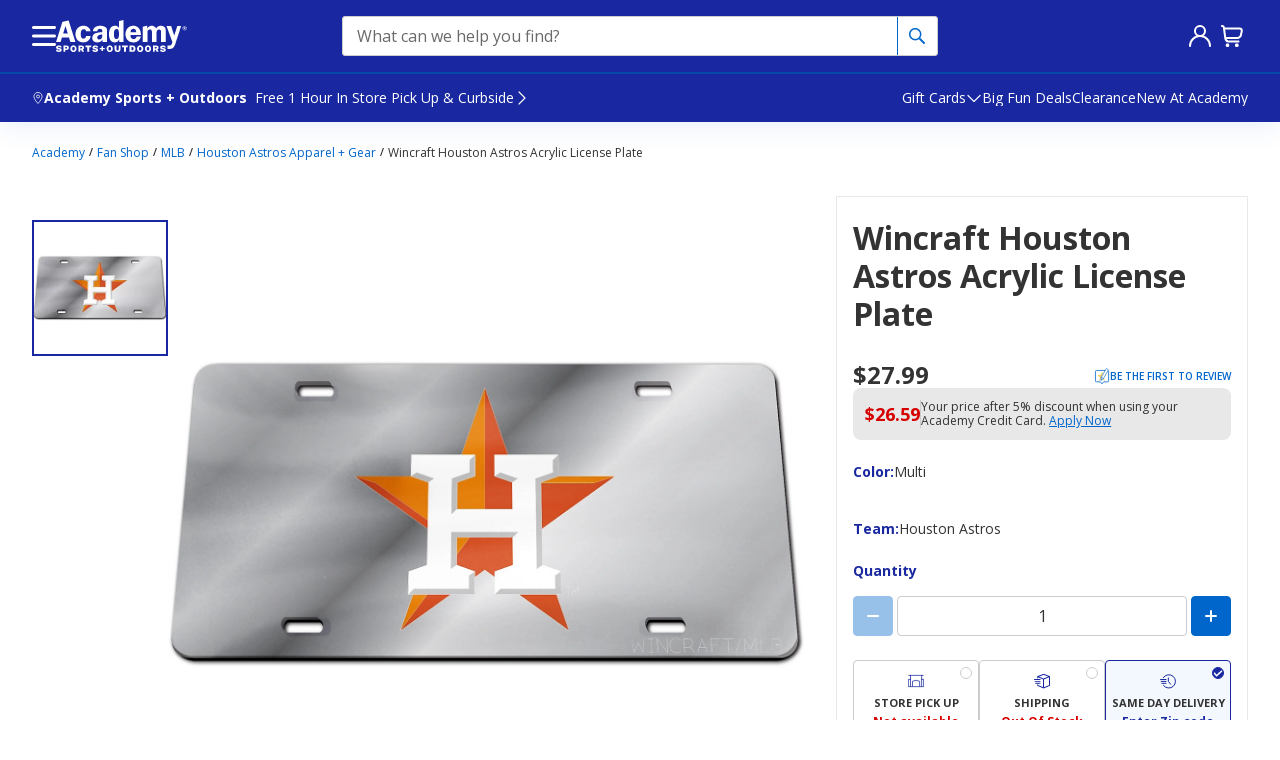

--- FILE ---
content_type: text/javascript
request_url: https://www.academy.com/static-assets/prod1east_component_registry_vol/components/feedbackAndChatComponent/1.0.0/feedbackAndChatComponent.component.js?cacheId=v123
body_size: 4808
content:
!function(e,t){"object"==typeof exports&&"object"==typeof module?module.exports=t(require("@academysports/aso-env"),require("prop-types"),require("react"),require("react-dom"),require("@emotion/react"),require("lodash")):"function"==typeof define&&define.amd?define("ASOPM",[,,,,,],t):"object"==typeof exports?exports.ASOPM=t(require("@academysports/aso-env"),require("prop-types"),require("react"),require("react-dom"),require("@emotion/react"),require("lodash")):(e.ASOPM=e.ASOPM||{},e.ASOPM.feedbackAndChatComponent=t(e.ASOPMEnv,e.PropTypes,e.React,e.ReactDOM,e.EmotionReact,e.lodash))}(this,((e,t,n,r,a,o)=>(()=>{"use strict";var i={383:t=>{t.exports=e},956:e=>{e.exports=t},791:e=>{e.exports=n},569:e=>{e.exports=r},216:e=>{e.exports=a},787:e=>{e.exports=o}},c={};function l(e){var t=c[e];if(void 0!==t)return t.exports;var n=c[e]={exports:{}};return i[e](n,n.exports,l),n.exports}(()=>{l.n=e=>{var t=e&&e.__esModule?()=>e.default:()=>e;return l.d(t,{a:t}),t}})(),(()=>{l.d=(e,t)=>{for(var n in t)l.o(t,n)&&!l.o(e,n)&&Object.defineProperty(e,n,{enumerable:!0,get:t[n]})}})(),(()=>{l.o=(e,t)=>Object.prototype.hasOwnProperty.call(e,t)})(),(()=>{l.r=e=>{"undefined"!=typeof Symbol&&Symbol.toStringTag&&Object.defineProperty(e,Symbol.toStringTag,{value:"Module"}),Object.defineProperty(e,"__esModule",{value:!0})}})(),void 0!==l&&Object.defineProperty(l,"p",{get:function(){try{if("string"!=typeof ASOPMEnv.publicPaths.feedbackAndChatComponent)throw new Error("WebpackRequireFrom: 'ASOPMEnv.publicPaths['feedbackAndChatComponent']' is not a string or not available at runtime. See https://github.com/agoldis/webpack-require-from#troubleshooting");return ASOPMEnv.publicPaths.feedbackAndChatComponent}catch(e){return console.error(e),"/webpack/"}},set:function(e){}});var u={};function s(e,t){(null==t||t>e.length)&&(t=e.length);for(var n=0,r=Array(t);n<t;n++)r[n]=e[n];return r}function d(e,t){if(e){if("string"==typeof e)return s(e,t);var n={}.toString.call(e).slice(8,-1);return"Object"===n&&e.constructor&&(n=e.constructor.name),"Map"===n||"Set"===n?Array.from(e):"Arguments"===n||/^(?:Ui|I)nt(?:8|16|32)(?:Clamped)?Array$/.test(n)?s(e,t):void 0}}function b(e){return function(e){if(Array.isArray(e))return s(e)}(e)||function(e){if("undefined"!=typeof Symbol&&null!=e[Symbol.iterator]||null!=e["@@iterator"])return Array.from(e)}(e)||d(e)||function(){throw new TypeError("Invalid attempt to spread non-iterable instance.\nIn order to be iterable, non-array objects must have a [Symbol.iterator]() method.")}()}function f(e,t){return function(e){if(Array.isArray(e))return e}(e)||function(e,t){var n=null==e?null:"undefined"!=typeof Symbol&&e[Symbol.iterator]||e["@@iterator"];if(null!=n){var r,a,o,i,c=[],l=!0,u=!1;try{if(o=(n=n.call(e)).next,0===t){if(Object(n)!==n)return;l=!1}else for(;!(l=(r=o.call(n)).done)&&(c.push(r.value),c.length!==t);l=!0);}catch(e){u=!0,a=e}finally{try{if(!l&&null!=n.return&&(i=n.return(),Object(i)!==i))return}finally{if(u)throw a}}return c}}(e,t)||d(e,t)||function(){throw new TypeError("Invalid attempt to destructure non-iterable instance.\nIn order to be iterable, non-array objects must have a [Symbol.iterator]() method.")}()}l.r(u),l.d(u,{default:()=>Y});var p=l(791),h=l.n(p),y=l(569),m=l.n(y),g=!("undefined"==typeof window||!window.document||!window.document.createElement),v=(g&&(!window.addEventListener&&window.attachEvent),g&&window.screen,l(383));function j(e){var t=arguments.length>1&&void 0!==arguments[1]&&arguments[1],n=arguments.length>2&&void 0!==arguments[2]?arguments[2]:"",r=arguments.length>3&&void 0!==arguments[3]?arguments[3]:[];return new Promise((function(a,o){var i=document.createElement("script");i.src=e,i.async=t,n&&i.setAttribute(n.key,n.value),Array.isArray(r)&&r.forEach((function(e){e&&e.key&&i.setAttribute(e.key,e.value)})),i.onload=function(){a()},i.onerror=function(){o()},document.head.appendChild(i)}))}function O(e){return j(e.src,e.async||!1,e.attributesObj||"",e.additionalAttributes||[]).then((function(){e.onLoad&&"function"==typeof e.onLoad&&e.onLoad()})).catch((function(){e.onError&&"function"==typeof e.onError&&e.onError()}))}var k=function(e){!function(e){var t=arguments.length>1&&void 0!==arguments[1]&&arguments[1],n=null;if("string"==typeof e)return n=j(e,t,arguments.length>2&&void 0!==arguments[2]?arguments[2]:null,arguments.length>3&&void 0!==arguments[3]?arguments[3]:[]);if(Array.isArray(e))n=e.map((function(e){return"string"==typeof e?j(e,t).then().catch("error in loading script from ".concat(e)):e.src?O(e):Promise.all(n)}));else if(e.src)return n=O(e)}({src:v.feedbackButtonUrl,async:!0,onLoad:function(){window.IzWidget=window.IzWidget||{},window.addEventListener("load",(function(){!function(t){var n=t.createElement("script");n.setAttribute("id","_informizely_script_tag"),n.setAttribute("type","text/javascript"),t.body.prepend(n),e&&e()}(document)}))},onError:function(){return console.log("Informizely script is not loaded")}})};function w(){return w=Object.assign?Object.assign.bind():function(e){for(var t=1;t<arguments.length;t++){var n=arguments[t];for(var r in n)({}).hasOwnProperty.call(n,r)&&(e[r]=n[r])}return e},w.apply(null,arguments)}var x=l(956),C=l.n(x),A=l(216),S=function(e){var t=e.auid;return(0,A.jsx)("span",{className:"pulsingDots","data-auid":t},(0,A.jsx)("span",{className:"dot"}),(0,A.jsx)("span",{className:"dot lg"}),(0,A.jsx)("span",{className:"dot"}))};S.propTypes={auid:C().string};var P=["type","variation","children","icon","iconPosition","disabled","busy","auid","className"],_=h().forwardRef((function(e,t){var n=e.type,r=e.variation,a=e.children,o=e.icon,i=e.iconPosition,c=e.disabled,l=e.busy,u=e.auid,s=e.className,d=function(e,t){if(null==e)return{};var n,r,a=function(e,t){if(null==e)return{};var n={};for(var r in e)if({}.hasOwnProperty.call(e,r)){if(t.includes(r))continue;n[r]=e[r]}return n}(e,t);if(Object.getOwnPropertySymbols){var o=Object.getOwnPropertySymbols(e);for(r=0;r<o.length;r++)n=o[r],t.includes(n)||{}.propertyIsEnumerable.call(e,n)&&(a[n]=e[n])}return a}(e,P),b=h().useMemo((function(){return"asoBtn largeBtn ".concat(r," focusable ").concat(s||""," ").concat(c?"disabled":""," ").concat(l?"busy":""," ").concat("right"===i?"iconRight":"").trim()}),[r,s,c,l,i]);return(0,A.jsx)("button",w({ref:t,type:n,className:b,disabled:c||l,"data-auid":u,"aria-disabled":c||l},d),o?(0,A.jsx)("span",{className:"icon iconBox24"},o):null,(0,A.jsx)("span",{className:"label textButton"},a),l&&(0,A.jsx)("span",{className:"btnBusyOverlay","aria-hidden":"true"},(0,A.jsx)(S,null)))}));_.propTypes={type:C().oneOf(["button","submit","reset"]),variation:C().oneOf(["primary","secondary","tertiary","tertiary-dark"]),children:C().node.isRequired,disabled:C().bool,auid:C().string,className:C().string,busy:C().bool,icon:C().node,iconPosition:C().oneOf(["left","right"])},_.defaultProps={type:"button",variation:"primary",disabled:!1,busy:!1,iconPosition:"left",auid:void 0,className:void 0,icon:void 0};var L=function(){return(0,A.jsx)("svg",{"aria-hidden":"true",width:"24",height:"24",viewBox:"0 0 24 24",fill:"none"},(0,A.jsx)("g",{stroke:"currentColor",strokeWidth:"1.1",strokeLinecap:"round",strokeLinejoin:"round"},(0,A.jsx)("path",{d:"M12 6.1 l1.5 2.6 l2.6 .3 l-2.1 2.1 l .7 2.7 l-2.7 -1.3 l-2.7 1.3 l .7 -2.7 l-2.1 -2.1 l2.6 -.3 l1.5 -2.6z"}),(0,A.jsx)("path",{d:"M6.15 20.8v-3.6h-2.55 a1 1 0 0 1 -1 -1 v-12a1 1 0 0 1 1 -1h16.8a1 1 0 0 1 1 1v12a1 1 0 0 1 -1 1h -10.8z"})))},E=function(){return(0,A.jsx)("svg",{"aria-hidden":"true",width:"24",height:"24",viewBox:"0 0 24 24",fill:"none"},(0,A.jsx)("g",{stroke:"currentColor",strokeWidth:"1.1",strokeLinecap:"round",strokeLinejoin:"miter"},(0,A.jsx)("path",{d:"M4 3.25 h16.5a2 2 0 0 1 1 1v12a2 2 0 0 1 -1 1h-10.5l-3.7 3.2v-3.2h-2.6a2 2 0 0 1 -1 -1v-12a2 2 0 0 1 1 -1z"}),(0,A.jsx)("path",{d:"M5.8 6.7h8.5 M5.8 10.25h12.5 M5.8 13.8h9.5"})))};function B(e){return B="function"==typeof Symbol&&"symbol"==typeof Symbol.iterator?function(e){return typeof e}:function(e){return e&&"function"==typeof Symbol&&e.constructor===Symbol&&e!==Symbol.prototype?"symbol":typeof e},B(e)}function N(e){var t=function(e,t){if("object"!=B(e)||!e)return e;var n=e[Symbol.toPrimitive];if(void 0!==n){var r=n.call(e,t||"default");if("object"!=B(r))return r;throw new TypeError("@@toPrimitive must return a primitive value.")}return("string"===t?String:Number)(e)}(e,"string");return"symbol"==B(t)?t:t+""}function M(e,t,n){return(t=N(t))in e?Object.defineProperty(e,t,{value:n,enumerable:!0,configurable:!0,writable:!0}):e[t]=n,e}function q(e,t){var n=Object.keys(e);if(Object.getOwnPropertySymbols){var r=Object.getOwnPropertySymbols(e);t&&(r=r.filter((function(t){return Object.getOwnPropertyDescriptor(e,t).enumerable}))),n.push.apply(n,r)}return n}var F=function(e){var t=e.height,n=e.width,r=e.maxWidth,a=e.maxHeight,o=e.fontSize,i=e.borderRadius,c=e.bgColor,l=e.children,u=e.margin,s=e.className,d=function(e){for(var t=1;t<arguments.length;t++){var n=null!=arguments[t]?arguments[t]:{};t%2?q(Object(n),!0).forEach((function(t){M(e,t,n[t])})):Object.getOwnPropertyDescriptors?Object.defineProperties(e,Object.getOwnPropertyDescriptors(n)):q(Object(n)).forEach((function(t){Object.defineProperty(e,t,Object.getOwnPropertyDescriptor(n,t))}))}return e}({width:n,height:t,maxWidth:r,maxHeight:a,fontSize:o,borderRadius:i,backgroundColor:c,margin:u},e.customStyles);return(0,A.jsx)("div",{"data-auid":"skeleton-loader",style:d,className:s},l)};F.defaultProps={width:"100%",maxWidth:"100%",height:"1em",maxHeight:"100%",fontSize:null,borderRadius:"3px",bgColor:"var(--c-gray30)",margin:"0",className:"",customStyles:{}},F.propTypes={width:C().string,maxWidth:C().string,height:C().string,maxHeight:C().string,fontSize:C().string,borderRadius:C().string,bgColor:C().string,margin:C().string,className:C().string,customStyles:C().object};const I=F;var W="feedbackAndChatComponent",T="immediate";const R="feedbackChatContainer--izf_m",z="containerTitle--wCIlN",D="btnContainer--q6X_f",U="btns--UiqDp";const H=function(e){var t=e.feedbackEnable,n=e.chatEnable,r=e.feedbackBtnLabel,a=e.chatBtnLabel,o=e.feedbackBtnAriaLabel,i=e.chatBtnAriaLabel,c=e.enableWebChat,l=e.chatAndFeedbackLabel,u=e.chatOnlyLabel,s=e.feedbackOnlyLabel,d=e.feedbackBtnVisible,b="true"===function(e){var t=!(arguments.length>1&&void 0!==arguments[1])||arguments[1];if(!g)return"";var n="".concat(e,"=");try{for(var r=(t?document.cookie:decodeURIComponent(document.cookie)).split(";"),a=0;a<r.length;a+=1){for(var o=r[a];" "===o.charAt(0);)o=o.substring(1);if(0===o.indexOf(n))return o.slice(n.length,o.length)}return""}catch(e){return console.error(e),""}}("ccWCFSEnabled"),f="";n&&t?f=l:n?f=u:t&&(f=s);var p=c||b?(0,A.jsx)(_,{"aria-label":i,className:U,"data-auid":"fc-chatbutton",type:"button",variation:"primary",icon:(0,A.jsx)(E,null),id:"webChatButton"},(0,A.jsx)("span",null,a)):(0,A.jsx)(_,{"aria-label":i,className:U,"data-auid":"fc-chatbutton",type:"button",variation:"primary",icon:(0,A.jsx)(E,null),onClick:function(){window.open(v.chatURL,"helpChat","location=yes,height=500,width=500,scrollbars=yes,status=yes")}},(0,A.jsx)("span",null,a));return t||n?(0,A.jsx)("div",{className:R,"data-auid":"fc-container","data-monetate":"plpAboveFeedbackInject"},(0,A.jsx)("div",{className:"chatbot-container",id:"chatBotContainer"}),(0,A.jsx)("span",{"data-auid":"fc-title",className:"titleXs textAcademyBlue ".concat(z)},f),(0,A.jsx)("div",{className:D},n&&p,t&&(0,A.jsx)("div",{className:U},d?(0,A.jsx)(_,{id:"feedback-global-button","data-auid":"fc-feedback-btn","aria-label":o,type:"button",variation:"primary",icon:(0,A.jsx)(L,null)},(0,A.jsx)("span",null,r)):(0,A.jsx)(I,{width:"133px",height:"48px"})))):null};var G=l(787);function V(e,t){var n=Object.keys(e);if(Object.getOwnPropertySymbols){var r=Object.getOwnPropertySymbols(e);t&&(r=r.filter((function(t){return Object.getOwnPropertyDescriptor(e,t).enumerable}))),n.push.apply(n,r)}return n}var X="CONTENT_STACK",J=function(e){var t={};switch(B(e)){case"string":try{t=JSON.parse(e)}catch(e){console.error(e)}break;case"object":t=function(e){for(var t=1;t<arguments.length;t++){var n=null!=arguments[t]?arguments[t]:{};t%2?V(Object(n),!0).forEach((function(t){M(e,t,n[t])})):Object.getOwnPropertyDescriptors?Object.defineProperties(e,Object.getOwnPropertyDescriptors(n)):V(Object(n)).forEach((function(t){Object.defineProperty(e,t,Object.getOwnPropertyDescriptor(n,t))}))}return e}({},e)}return t},K=function(e){var t=arguments.length>1&&void 0!==arguments[1]&&arguments[1];switch(B(e)){case"string":return"true"===e.toLowerCase();case"boolean":return e;case"number":return 0!==e;default:return t}};const $=function(){var e=arguments.length>4&&void 0!==arguments[4]?arguments[4]:{},t=function(){var e=arguments.length>1&&void 0!==arguments[1]?arguments[1]:{},t=arguments.length>2&&void 0!==arguments[2]?arguments[2]:{},n=arguments.length>3&&void 0!==arguments[3]?arguments[3]:{},r={cms:J(arguments.length>0&&void 0!==arguments[0]?arguments[0]:{}),labels:J(e),messages:J(t),uiConfig:J(n)},a=r.cms.source||X;return{props:r,source:a,getContent:function(e,t){return(0,G.get)(r.cms,e,t)},getLabel:function(e,t){return(0,G.get)(r.labels,e,t)},getMessage:function(e,t){return(0,G.get)(r.messages,e,t)},getCMSGlobal:function(e,t){return(0,G.get)(r.uiConfig.cmsGlobal,e,t)},getUIFlag:function(e,t){return(0,G.get)(r.uiConfig.flags,e,t)}}}(arguments.length>0&&void 0!==arguments[0]?arguments[0]:{},arguments.length>1&&void 0!==arguments[1]?arguments[1]:{},arguments.length>2&&void 0!==arguments[2]?arguments[2]:{},arguments.length>3&&void 0!==arguments[3]?arguments[3]:{}),n=t.getContent,r=t.getCMSGlobal,a=e.cmsPageType,o=void 0===a?"":a,i=n("chat_and_feedback_button.feedback_button_label"),c=n("chat_and_feedback_button.chat_button_label"),l=n("chat_and_feedback_button.feedback_aria_label"),u=n("chat_and_feedback_button.chat_aria_label"),s=n("chat_and_feedback_label"),d=n("chat_configuration.chat_label"),b=n("feedback_configurations.feedback_label"),f=n("feedback_configurations.feedback_enable"),p=T,h=n("chat_configuration.chat_enable"),y=K(r("enableWebChat")),m=K(r("enableFCComponentOnCheckout")),g=K(r("enableFCComponentAboveFooter")),v=f?function(e,t,n){if("checkout"===t&&!n)return!1;var r="enableFeedbackOn".concat(t);return(null==e?void 0:e.value.find((function(e){return e.key===r}))).value}(n("feedback_configurations.feedback_reference[0].config"),o,m):f,j=h?function(e,t,n){if("checkout"===t&&!n)return!1;var r="enableChatOn".concat(t);return(null==e?void 0:e.value.find((function(e){return e.key===r}))).value}(n("chat_configuration.chat_reference[0].config"),o,m):h;return{feedbackBtnLabel:i,chatBtnLabel:c,feedbackBtnAriaLabel:l,chatBtnAriaLabel:u,enableWebChat:y,enableFCComponentAboveFooter:g,chatAndFeedbackLabel:s,chatOnlyLabel:d,feedbackOnlyLabel:b,feedbackEnable:g&&f&&v,feedbackBtnActive:p,chatEnable:g&&h&&j}};var Q=function(e){var t=e.cms,n=e.labels,r=e.messages,a=e.uiConfig,o=e.pageInfo,i=h().useMemo((function(){return $(t,n,r,a,o)}),[]),c=i.enableFCComponentAboveFooter,l=i.feedbackBtnLabel,u=i.chatBtnLabel,s=i.feedbackBtnAriaLabel,d=i.chatBtnAriaLabel,b=i.feedbackEnable,p=i.chatEnable,y=i.chatAndFeedbackLabel,m=i.chatOnlyLabel,g=i.feedbackOnlyLabel,v=i.enableWebChat,j=i.feedbackBtnActive,O=f(h().useState(j===T),2),w=O[0],x=O[1],C=h().useCallback((function(){w||x(!0)}),[]);return h().useEffect((function(){b&&k(C)}),[]),c?(0,A.jsx)(H,{feedbackBtnLabel:l,chatBtnLabel:u,feedbackBtnAriaLabel:s,chatBtnAriaLabel:d,feedbackEnable:b,chatEnable:p,chatAndFeedbackLabel:y,chatOnlyLabel:m,feedbackOnlyLabel:g,enableWebChat:v,feedbackBtnVisible:w}):null};Q.displayName="FCComponent";g&&function(e,t){if("function"==typeof t){var n=document.querySelector("[data-component=".concat(e,"]"));if(n&&n.getAttribute("data-deferHydration")){var r,a,o=n.getAttribute("data-compid");window.hydrationCallbacks[o]=t,null===(r=(a=window).startObserve)||void 0===r||r.call(a,n)}else t()}else"Callback provided for hydration of script - ".concat(e,", is not a valid function")}(W,(function(){b(document.querySelectorAll("[data-component='".concat(W,"']"))).forEach((function(e){m().hydrate((0,A.jsx)(Q,window.ASOData[e.getAttribute("".concat("data-compId"))]),e)}))}));const Y=Q;return u})()));
//# sourceMappingURL=feedbackAndChatComponent.component.js.map

--- FILE ---
content_type: text/javascript;charset=UTF-8
request_url: https://apps.bazaarvoice.com/deployments/academy/main_site/production/en_US/review_highlights-config.js
body_size: 642
content:
/*!
 * Bazaarvoice review_highlights 3.4.1 config
 * Fri, 14 Nov 2025 17:49:51 GMT
 *
 * http://bazaarvoice.com/
 *
 * Copyright 2025 Bazaarvoice. All rights reserved.
 *
 */
window.performance && window.performance.mark && window.performance.mark('bv_loader_configure_review_highlights_start');BV["review_highlights"].configure({"apiKey":"","contentLocales":[null],"isConversationsClient":true,"messages":{"review_highlights_title":"Review Highlights","review_highlights_count":"{Count, plural, one { {Count} review } other { {Count} reviews } }","review_highlights_expand":"Full review","review_highlights_empty":"Suitable {Subject} could not be generated at this time.","review_highlights_author_name":"By {Name}","review_highlights_author_anonymous":"anonymous","review_highlights_pros":"Pros","review_highlights_cons":"Cons"},"showSummary":false,"aggregateRatingLocation":"disabled","styles":{"button":{"color":"#FFFFFF","lineHeight":20,"textTransform":"uppercase","fontFamily":"-apple-system, BlinkMacSystemFont, \"Segoe UI\", Roboto, Helvetica, Arial, sans-serif, \"Apple Color Emoji\", \"Segoe UI Emoji\", \"Segoe UI Symbol\"","fontSize":16,"bold":true,"italic":false,"underline":false,"fontHoverStyle":{"color":"#FFFFFF","lineHeight":20,"textTransform":"uppercase","fontFamily":"-apple-system, BlinkMacSystemFont, \"Segoe UI\", Roboto, Helvetica, Arial, sans-serif, \"Apple Color Emoji\", \"Segoe UI Emoji\", \"Segoe UI Symbol\"","fontSize":16,"bold":true,"italic":false,"underline":false},"background":{"hover":"#003366","primary":"#003366"}},"distributionBars":{"empty":{"size":11,"color":"#FCFCFC","charCode":9733,"sampleBackgroundColor":"white"},"full":{"size":11,"color":"#0055A6","charCode":9733,"sampleBackgroundColor":"white"}},"link":{"color":"#1528A1","lineHeight":20,"textTransform":"none","fontFamily":"-apple-system, BlinkMacSystemFont, \"Segoe UI\", Roboto, Helvetica, Arial, sans-serif, \"Apple Color Emoji\", \"Segoe UI Emoji\", \"Segoe UI Symbol\"","fontSize":16,"bold":true,"italic":false,"underline":true},"stars":{"empty":{"size":11,"color":"#FCFCFC","charCode":9733,"sampleBackgroundColor":"white"},"full":{"size":11,"color":"#0055A6","charCode":9733,"sampleBackgroundColor":"white"}},"applicationTitle":{"color":"#333333","lineHeight":20,"textTransform":"none","fontFamily":"-apple-system, BlinkMacSystemFont, \"Segoe UI\", Roboto, Helvetica, Arial, sans-serif, \"Apple Color Emoji\", \"Segoe UI Emoji\", \"Segoe UI Symbol\"","fontSize":16,"bold":true,"italic":false,"underline":false},"proConContainerTitle":{"color":"#333333","lineHeight":20,"textTransform":"none","fontFamily":"-apple-system, BlinkMacSystemFont, \"Segoe UI\", Roboto, Helvetica, Arial, sans-serif, \"Apple Color Emoji\", \"Segoe UI Emoji\", \"Segoe UI Symbol\"","fontSize":16,"bold":true,"italic":false,"underline":false},"reviewTitle":{"color":"#333333","lineHeight":24,"textTransform":"none","fontFamily":"-apple-system, BlinkMacSystemFont, \"Segoe UI\", Roboto, Helvetica, Arial, sans-serif, \"Apple Color Emoji\", \"Segoe UI Emoji\", \"Segoe UI Symbol\"","fontSize":20,"bold":false,"italic":false,"underline":false},"highlightTitle":{"color":"#333333","lineHeight":18,"textTransform":"none","fontFamily":"-apple-system, BlinkMacSystemFont, \"Segoe UI\", Roboto, Helvetica, Arial, sans-serif, \"Apple Color Emoji\", \"Segoe UI Emoji\", \"Segoe UI Symbol\"","fontSize":14,"bold":false,"italic":false,"underline":false},"text":{"color":"#333333","lineHeight":18,"textTransform":"none","fontFamily":"-apple-system, BlinkMacSystemFont, \"Segoe UI\", Roboto, Helvetica, Arial, sans-serif, \"Apple Color Emoji\", \"Segoe UI Emoji\", \"Segoe UI Symbol\"","fontSize":14,"bold":false,"italic":false,"underline":false}},"seoMarkupType":"seoJsonldMarkup","displayCode":"9102","swat_backend_display":true,"featureFlags":{"swatModalRenderingOutsideBVContainer":false}});